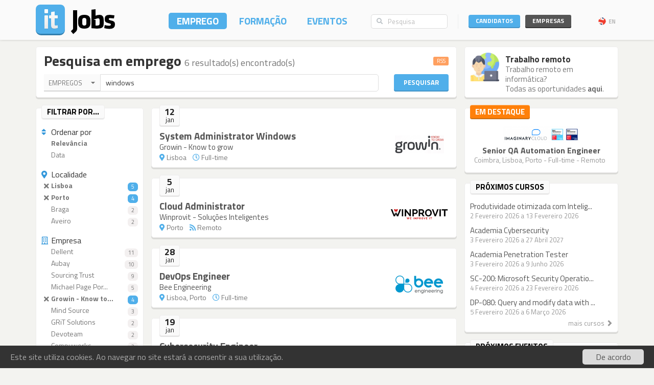

--- FILE ---
content_type: text/html; charset=utf-8
request_url: https://www.itjobs.pt/emprego?location=18%2C14&company=6466%2C2043%2C1508%2C2702&q=windows
body_size: 9507
content:
<!DOCTYPE html>
<html lang="pt">
<head>
	
	<!-- Google tag (gtag.js) -->
<script async src="https://www.googletagmanager.com/gtag/js?id=G-TB699Y65FH" type="88cf7eaef07a334cce4eb715-text/javascript"></script>
<script type="88cf7eaef07a334cce4eb715-text/javascript">
  window.dataLayer = window.dataLayer || [];
  function gtag(){dataLayer.push(arguments);}
  gtag('js', new Date());

  gtag('config', 'G-TB699Y65FH');
</script>
	<title>Empregos - Pesquisa por &#039;windows&#039; em Portugal - ITJobs</title>
	<meta charset="utf-8" />
	<!--<meta http-equiv="X-UA-Compatible" content="IE=EmulateIE9" />-->
	<meta http-equiv="X-UA-Compatible" content="IE=Edge">
	<meta name="viewport" content="width=device-width, initial-scale=1.0, minimum-scale=1.0, maximum-scale=1.0, user-scalable=no">
	<meta name="rating" content="general" />
	<meta name="robots" content="index,follow" />
	<meta http-equiv="Content-Type" content="text/html; charset=utf-8" />
	<meta name="keywords" content="Pesquisa, Empregos, windows" />
<meta name="description" content="Empregos - Pesquisa por &#039;windows&#039; - 6 resultado(s) encontrado(s)" />
<meta name="title" content="Empregos - Pesquisa por &#039;windows&#039; em Portugal" />
<meta name="msvalidate.01" content="913116902DB4125E9E3C90A7131B1845" />
<meta name="google-site-verification" content="JeXHcifitgESJrgLf3dqWWBysS86Ei4kZEgQC9wr8ec" />
    <meta name="language" content="pt" />
	
</script>

    	<link rel="author" href="humans.txt" />
	<link rel="shortcut icon" href="https://static.itjobs.pt/images/favicon.ico" />
	<link rel="apple-touch-icon" sizes="57x57" href="https://static.itjobs.pt/images/apple-touch-icon-57x57.png">
	<link rel="apple-touch-icon" sizes="60x60" href="https://static.itjobs.pt/images/apple-touch-icon-60x60.png">
	<link rel="apple-touch-icon" sizes="72x72" href="https://static.itjobs.pt/images/apple-touch-icon-72x72.png">
	<link rel="apple-touch-icon" sizes="76x76" href="https://static.itjobs.pt/images/apple-touch-icon-76x76.png">
	<link rel="apple-touch-icon" sizes="114x114" href="https://static.itjobs.pt/images/apple-touch-icon-114x114.png">
	<link rel="apple-touch-icon" sizes="120x120" href="https://static.itjobs.pt/images/apple-touch-icon-120x120.png">
	<link rel="apple-touch-icon" sizes="144x144" href="https://static.itjobs.pt/images/apple-touch-icon-144x144.png">
	<link rel="apple-touch-icon" sizes="152x152" href="https://static.itjobs.pt/images/apple-touch-icon-152x152.png">
	<link rel="apple-touch-icon" sizes="180x180" href="https://static.itjobs.pt/images/apple-touch-icon-180x180.png">
	<link rel="icon" type="image/png" href="https://static.itjobs.pt/images/favicon-32x32.png" sizes="32x32">
	<link rel="icon" type="image/png" href="https://static.itjobs.pt/images/android-chrome-192x192.png" sizes="192x192">
	<link rel="icon" type="image/png" href="https://static.itjobs.pt/images/favicon-96x96.png" sizes="96x96">
	<link rel="icon" type="image/png" href="https://static.itjobs.pt/images/favicon-16x16.png" sizes="16x16">
	<link rel="manifest" href="https://www.itjobs.pt/app.webmanifest">
	<meta name="msapplication-TileColor" content="#2d89ef">
	<meta name="msapplication-TileImage" content="https://static.itjobs.pt/images/mstile-144x144.png">
	<meta name="theme-color" content="#ffffff">
	<meta name="application-name" content="ITJobs">
	<meta name="apple-mobile-web-app-title" content="ITJobs">
	<meta name="publisher" content="ITJobs">  

	
	<meta name="referrer" content="origin">
        
    			<link rel="alternate" type="application/rss+xml" title="RSS - Pesquisa por 'backend'" href="https://feeds.itjobs.pt/feed/emprego?company=1307%2C4598%2C1488%2C6807%2C5553&q=backend">	
		
    <!-- Bootstrap core CSS -->
	

	<link rel="stylesheet" href="https://static.itjobs.pt/css/bootstrap.min.css">
	<link rel="stylesheet" href="https://static.itjobs.pt/css/bootstrap-select.css">
	<!--[if !IE 8]><!-->
	<link rel="stylesheet" href="https://static.itjobs.pt/css/semantic-ui.checkbox.min.css">
	<!--<![endif]-->
	<!--link rel="stylesheet" href="https://static.itjobs.pt/css/tokenfield-typeahead.css" type="text/css" rel="stylesheet"-->
    <!--link rel="stylesheet" href="https://static.itjobs.pt/css/bootstrap-tokenfield.css" type="text/css" rel="stylesheet"-->
	<link rel="stylesheet" href="https://static.itjobs.pt/css/datepicker.css">
    <!-- carousel -->
    <link rel="stylesheet" href="https://static.itjobs.pt/css/owl.carousel.css">
    <link rel="stylesheet" href="https://static.itjobs.pt/css/owl.theme.css">
	<!-- ITJobs CSS -->
	<link rel="stylesheet" href="https://static.itjobs.pt/css/frontend.css?btfc=20251110">
	<link rel="stylesheet" href="https://static.itjobs.pt/css/action-pills.css?btfc=20250925">
	<link rel="stylesheet" href="https://static.itjobs.pt/css/company.css?btfc=20250925">

	<!--[if lte IE 9]>
	<link rel="stylesheet" href="https://static.itjobs.pt/css/ie.css?btfc=20150814">
	<![endif]-->

    <!-- HTML5 shim and Respond.js IE8 support of HTML5 elements and media queries -->
    <!--[if lt IE 9]>
      <script src="https://static.itjobs.pt/js/html5shiv.min.js"></script>
      <script src="https://static.itjobs.pt/js/respond.min.js"></script>
    <![endif]-->

    <!-- Font Awesome -->
	<link rel="stylesheet" href="https://static.itjobs.pt/css/font-awesome/css/all.min.css">
	<link rel="stylesheet" href="https://static.itjobs.pt/css/font-awesome/css/v4-shims.min.css">

    <!-- Google Fonts -->
    <link href='https://fonts.googleapis.com/css?family=Titillium+Web:300,400,700,600,600i' rel='stylesheet' type='text/css'>

    <script src="https://code.jquery.com/jquery-1.11.2.min.js" integrity="sha256-Ls0pXSlb7AYs7evhd+VLnWsZ/AqEHcXBeMZUycz/CcA=" crossorigin="anonymous" type="88cf7eaef07a334cce4eb715-text/javascript"></script>
   	<script type="88cf7eaef07a334cce4eb715-text/javascript" src="https://static.itjobs.pt/js/functions.js"></script>

	
	<!-- Begin Cookie Consent plugin by Silktide - http://silktide.com/cookieconsent -->
	<script type="88cf7eaef07a334cce4eb715-text/javascript">
	    window.cookieconsent_options = {"message":"Este site utiliza cookies. Ao navegar no site estará a consentir a sua utilização.","dismiss":"De acordo","link":null,"theme":"https://static.itjobs.pt/css/cookieconsent.css"};
	</script>
		
	<script type="88cf7eaef07a334cce4eb715-text/javascript" src="https://static.itjobs.pt/js/cookieconsent.latest.min.js"></script>
	<!-- End Cookie Consent plugin -->

	
	<!-- Facebook Pixel Code -->
	<script type="88cf7eaef07a334cce4eb715-text/javascript">
	  !function(f,b,e,v,n,t,s)
	  {if(f.fbq)return;n=f.fbq=function(){n.callMethod?
	  n.callMethod.apply(n,arguments):n.queue.push(arguments)};
	  if(!f._fbq)f._fbq=n;n.push=n;n.loaded=!0;n.version='2.0';
	  n.queue=[];t=b.createElement(e);t.async=!0;
	  t.src=v;s=b.getElementsByTagName(e)[0];
	  s.parentNode.insertBefore(t,s)}(window, document,'script',
	  'https://connect.facebook.net/en_US/fbevents.js');
	  fbq('init', '200278504119211');
	  fbq('track', 'PageView');
	</script>
	<noscript><img height="1" width="1" style="display:none"
	  src="https://www.facebook.com/tr?id=200278504119211&ev=PageView&noscript=1"
	/></noscript>
	<!-- End Facebook Pixel Code -->

</head>


<body>

	<!-- Inicio Nav Top -->
	<div class="navbar top navbar-fixed-top">
	
			<!-- Inicio Container -->
			<div class="container">
				
				<!-- Inicio Top-Header -->
				<div class="top-header">

						<!-- Inicio Logo -->
						<a href="https://www.itjobs.pt">
							<div class="navbar-header pull-left">
								<img class="logo" alt="ITJobs - Emprego e Formação em Tecnologias de Informação" title="ITJobs - Emprego e Formação em Tecnologias de Informação" alt="ITJobs - Emprego e Formação em Tecnologias de Informação" src="https://static.itjobs.pt/images/logo.png" />
							</div>
						</a>
						<!-- Fim Logo -->
						
						<!-- off canvas button-->
						<button type="button" aria-label="Navigation" title="Navigation" id="nav-mobile" class="navbar-toggle visible-xs visible-sm pull-right nav-mobile" data-toggle="offcanvas" data-target=".navmenu">
							<i class="fa fa-bars"></i>
						</button>
						
						<!-- Inicio Header-Block-->
						<div class="header-block">
						
					
							<!-- Inicio Login Menu -->
							<div class="login-box pull-right hidden-xs hidden-sm">
								
								
								
									<div class="login-group">
										<!-- Inicio Candidatos -->
										<div class="pull-left candidates-drop">

											<button aria-label="Candidatos" title="Candidatos" class="btn btn-embossed pull-left btn-candidates" id="drop1" data-toggle="dropdown" data-target="#" aria-expanded="false">Candidatos</button>

											<!-- Dropdown Candidatos Inicio -->
											<div class="dropdown-menu login-menu keep_open1" aria-labelledby="drop1">

												<span class="dropup">
													<span class="caret"></span>
													<span class="caret bg-caret"></span>
												</span>

												<div class="c-top">
													<a href="/user/oauth/linkedin?referer=/emprego?location=18%2C14&company=6466%2C2043%2C1508%2C2702&q=windows" class="btn btn-embossed btn-primary btn-wide btn-linkedin"><i class="fa fa-linkedin"></i><span>Entrar com LinkedIn</span></a>
													<div class="or-alt">
														<span>ou</span>
														<hr/>
													</div>
																										<form method="POST" action="/user/login">
														<input type="hidden" name="user[referer]" value="/emprego?location=18%2C14&amp;company=6466%2C2043%2C1508%2C2702&amp;q=windows" id="user_referer" /><input type="hidden" name="user[_csrf_token]" value="efe5259d4cf3e8a51b9b84df3f54d362" id="user__csrf_token" />														<div class="joined">
															<input type="text" name="user[email]" autocomplete="username" class="form-control input-sm" placeholder="Email" id="user_email" />															<input type="password" name="user[password]" autocomplete="current-password" class="form-control input-sm" placeholder="Password" id="user_password" />														</div>
														<button aria-label="Entrar" title="Entrar" class="btn btn-embossed btn-primary btn-wide pull-right">Entrar</button>
														<div class="clearfix"></div>
														<a href="/user/recover" class="grey" title="Esqueceu-se da password?"><span class="password-text">Esqueceu-se da password?</span></a>
													</form>
												</div>

												<div class="register-bottom">
													<a href="/user/register" class="btn btn-embossed btn-primary btn-green btn-wide">Registe-se!</a>
												</div>

											</div>
											<!-- Dropdown Candidatos Fim -->

										</div>
										<!-- Fim Candidatos -->

										<!-- Inicio Company -->
										<div class="pull-left company-drop">

											<button aria-label="Empresas" title="Empresas" class="btn btn-xs pull-left btn-new btn-embossed btn-company" id="drop2" data-toggle="dropdown" data-target="#" aria-expanded="false">Empresas</button>

											<!-- Dropdown Candidatos Inicio -->
											<div class="dropdown-menu login-menu keep_open2" aria-labelledby="drop2">

												<span class="dropup">
													<span class="caret"></span>
													<span class="caret bg-caret"></span>
												</span>

												<div class="c-top">
																										<form method="POST" action="/company/login">
														<input type="hidden" name="referer" id="referer" /><input type="hidden" name="_csrf_token" value="e7228bd0283de2812d5bcab78a8c34ac" id="csrf_token" />														<div class="joined">
															<input type="text" name="email" autocomplete="username" class="form-control input-sm" placeholder="Email" id="email" />															<input type="password" name="password" autocomplete="current-password" class="form-control input-sm" placeholder="Password" id="password" />														</div>
														<button aria-label="Entrar" title="Entrar" class="btn btn-embossed btn-primary btn-wide pull-right">Entrar</button>
														<div class="clearfix"></div>
														<a href="/company/recover" class="grey" title="Esqueceu-se da password?"><span class="password-text">Esqueceu-se da password?</span></a>
													</form>
												</div>

												<div class="register-bottom">
													<a href="/company/register" class="btn btn-embossed btn-primary btn-green btn-wide">Registe-se!</a>
												</div>

											</div>
											<!-- Dropdown Candidatos Fim -->
										</div>
										<!-- Fim Company -->
									</div>
																		<!-- Inicio Bloco Language -->
									<a href="?lang=en_US" title="EN" rel="nofollow"><div class="btn-lang pull-right"><div class="flag pull-left"><img alt="EN" title="EN" src="https://static.itjobs.pt/images/flag_en_US.png"></div>EN</div></a>
									<!-- Fim Bloco Language-->
																										</div>
								<!-- Fim Login Menu -->
							
								<!-- Inicio Search Box -->
								<div class="form-group search-box hidden-xs hidden-sm">
									<form method="POST" action="/pesquisa">
										<div class="input-group">         
											<input type="hidden" name="search_type" value="job">
											<span class="input-group-addon addon-searchbox" id="basic-addon1"><i class="fa fa-search"></i></span>
											<input type="text" class="form-control input-searchbox" placeholder="Pesquisa" name="q">
										</div>
									</form>
								</div>
								<!-- Fim search Box -->

							<!-- Inicio Menu -->
							<nav class="nav-top pull-right hidden-xs">
								<ul class="nav navbar-nav">
									<li class="nav-1 active"><a title="Emprego" href="/emprego">Emprego</a></li>
									<li class="nav-2 "><a title="Formação" href="/formacao">Formação</a></li>
									<li class="nav-3 "><a title="Eventos" href="/eventos">Eventos</a></li>
								</ul>
							</nav>
							<!-- Fim Menu -->
						
						</div>
						<!-- Fim Header-Block-->
				
				</div>
				<!-- Fim Top-Header -->
				
			</div>
			<!-- Fim Container -->
			
		</div>
		<!-- Fim Nav Top -->
							
			<!-- Inicio Wrap -->
			<div class="wrap">
					<!-- Inicio Menutop responsive -->
					<div class="menutop">
						<!-- Inicio Container -->
						<div class="container">
							<div class="form-group search-box">
								<form method="POST" action="/pesquisa">
									<input type="hidden" name="search_type" value="job">
									<div class="input-group">         
										<span class="input-group-btn">
											<button aria-label="Pesquisa" title="Pesquisa" type="submit" class="btn btn-searchbox"><i class="fa fa-search"></i></button>
										</span>
										<input type="text" class="form-control input-searchbox" name="q" placeholder="Pesquisa" id="search-responsive">
									</div>
								</form>
							</div>

							<ul class="nav">
								<li><a title="Emprego" href="/emprego">Empregos</a></li>
								<li><a title="Formação" href="/formacao">Formação</a></li>
								<li class="divider"><a title="Eventos" href="/eventos">Eventos</a></li>
								
																				
							
								<li class="sidebar-title">ENTRAR</li>
								<li><a title="Empresas" href="/company/login">Empresas</a></li>
								<li class="divider"><a title="Candidatos" href="/user/login">Candidatos</a></li>
								
								<li class="sidebar-title">Idioma</li>
								<li><a href="/?lang=en_US">Inglês</a></li>
						
								
							</ul>
						</div>
						<!-- Fim Container -->
					</div>
					<!-- Fim Menutop -->

				<!-- container -->
				<div class="container main-container">
					<!-- Inicio Row -->
   	<div class="row">
   		<!-- Inicio Bloco Conteúdo -->
		<div class="col-xs-12 col-md-9 altered">
			<div class="block srch-title-block">
	
		
		<h1 class="title pull-left">Pesquisa em emprego <small>6 resultado(s) encontrado(s)</small></h1>
	<a href="http://feeds.itjobs.pt/feed/emprego?location=18%2C14&company=6466%2C2043%2C1508%2C2702&q=windows" title="RSS - Pesquisa por 'windows'"><span class="label label-default rss-label pull-right">RSS</span></a>
			
		
		
		<div class="clearfix"></div>
	
	<form action="/pesquisa" method="POST">
		<!-- Search Box Inicio -->
		<div class="row">

			<!-- Col-md-10 Inicio -->
			<div class="col-md-10 col-sm-9">

				<!-- Input-Group -->
				<div class="input-group">
					<!-- select -->
					<select name="search_type" class="srch-picker" style="display: none; opacity: 1; ">
						<option value="job" selected>Empregos</option>
						<option value="course" >Formação</option>
						<option value="event" >Eventos</option>
						<option value="company" >Empresas</option>
					</select>
					<!-- select -->

					<input type="text" name="q" class="form-control" id="typeahead" value="windows" placeholder="..." tabindex="0">
				</div>
				<!-- Input Group -->
			</div>
			<!-- Col-md-10 Fim -->

			<!-- Botão Pesquisar Inicio -->
			<div class="col-md-2 col-sm-3">
				<button type="submit" class="btn btn-srch btn-embossed">Pesquisar</button>
			</div>
			<!-- Botão Pesquisar Fim -->

		</div>
		<!-- Search Box Fim -->
	</form>
		
	
</div>
				
<script type="88cf7eaef07a334cce4eb715-text/javascript">
$(document).ready(function() {

	// select picker
	$('.srch-picker').selectpicker();
	$('.srch-picker').selectpicker('setStyle', 'btn-drp-srch');      


  $(function() {
    function split( val ) {
      return val.split( / \s*/ );
    }
    function extractLast( term ) {
      return split( term ).pop();
    }

    $( "#typeahead" )
      // don't navigate away from the field on tab when selecting an item
      .bind( "keydown", function( event ) {
        if ( event.keyCode === $.ui.keyCode.TAB &&
            $( this ).autocomplete( "instance" ).menu.active ) {
          event.preventDefault();
        }
      })
      .autocomplete({
        source: function( request, response ) {
          $.getJSON( "https://api.itjobs.pt/tags.json", {
            q: extractLast( request.term )
          }, response );
        },
        search: function() {
          // custom minLength
          var term = extractLast( this.value );
          if ( term.length < 2 ) {
            return false;
          }
        },
        focus: function() {
          // prevent value inserted on focus
          return false;
        },
        select: function( event, ui ) {
          var terms = split( this.value );
          // remove the current input
          terms.pop();
          // add the selected item
          terms.push( ui.item.value );
          // add placeholder to get the comma-and-space at the end
          terms.push( "" );
          this.value = terms.join( " " );
          return false;
        }
      });
});

		
});
</script>						
		</div>
		<!-- Fim Bloco Conteúdo -->
		<div class="col-md-3 altered hidden-xs hidden-sm">
			
		
			<div class="block corner">
			<img src="https://static.itjobs.pt/images/icons/m/remote_work.png" class="icon"alt="Trabalho remoto">	
			<div class="content-box">
				<h5 class="nm">Trabalho remoto</h5>
				<div class="text">Trabalho remoto em informática? <br/>Todas as oportunidades <a href="/emprego/remote">aqui</a>.</div>
			</div>
			<div class="clearfix"></div>
		</div>

		
		</div>
   	</div>
<!-- Fim Row -->
    	
		
	<!-- Inicio Row -->
	<div class="row">
			
		<!-- Inicio Bloco Conteúdo -->
		<div class="col-xs-12 col-md-9 altered">
			
			
			<!-- Inicio Row -->
			<div class="row">
				
					
					<div class="col-xs-12 visible-xs-block">
						<div class="filter-mobile mb15x clearfix visible-xs-block">
							<div class="btn btn-embossed btn-primary btn-lg pull-right" data-target="#filters" data-toggle="collapse">
								<span class="pull-left">
									Filtrar <i class="fa fa-caret-down"></i> 
								</span>
								
																
																	<span class="filter-stats pull-right">
									3 Activo(s)									</span>
															</div>
						</div>
					</div>


				<!-- Inicio Filtros -->
				<div class="col-xs-12 col-sm-3  col-md-3 altered">

					<div id="filters" class="hidden-xs visible-sm-block visible-md-block visible-lg-block">

						<!-- Block Inicio -->
						<div class="block sidebar">

							<div class="heading hidden-xs">
								<div class="heading-title">
									<div class="sidebar-text  pull-left">
										Filtrar por...
									</div>
								</div>
							</div>
							
							<div class="sidebar-content">					
							
							<h6 class="filter-h"><i class="fa fa-sort blue"></i>Ordenar por</h6>

							<ul class="list-group filter">
								<li class="list-group-item active"><a href="/emprego?location=18%2C14&company=6466%2C2043%2C1508%2C2702&q=windows&sort=relevance"><div class="empty">&nbsp;</div>Relevância</a></li>
								<li class="list-group-item "><a href="/emprego?location=18%2C14&company=6466%2C2043%2C1508%2C2702&q=windows&sort=date"><div class="empty">&nbsp;</div>Data</a></li>
							</ul>
														
							
							<h6 class="filter-h"><i class="fa fa-map-marker blue"></i>Localidade</h6>

							<ul class="list-group filter">
																										<li class="list-group-item active"><a href="/emprego?location=18&company=6466%2C2043%2C1508%2C2702&q=windows"><div class="empty"><i class="fa fa-times"></i></div>Lisboa<span class="badge active">5</span></a></li>
									
																		
																										<li class="list-group-item active"><a href="/emprego?location=14&company=6466%2C2043%2C1508%2C2702&q=windows"><div class="empty"><i class="fa fa-times"></i></div>Porto<span class="badge active">4</span></a></li>
									
																		
																										<li class="list-group-item "><a href="/emprego?location=18%2C14%2C4&company=6466%2C2043%2C1508%2C2702&q=windows"><div class="empty">&nbsp;</div>Braga<span class="badge ">2</span></a></li>
									
																		
																										<li class="list-group-item "><a href="/emprego?location=18%2C14%2C1&company=6466%2C2043%2C1508%2C2702&q=windows"><div class="empty">&nbsp;</div>Aveiro<span class="badge ">2</span></a></li>
									
																		
																
																	
							</ul>
							
														<h6 class="filter-h"><i class="fa fa-building-o blue"></i>Empresa</h6>

							<ul class="list-group filter">
																										<li class="list-group-item "><a href="/emprego?company=6466,2043,1508,2702,2714&location=18,14&q=windows"><div class="empty">&nbsp;</div>Dellent<span class="badge ">11</span></a></li>
									
									<!-- list colapse open -->
										
																										<li class="list-group-item "><a href="/emprego?company=6466,2043,1508,2702,599&location=18,14&q=windows"><div class="empty">&nbsp;</div>Aubay<span class="badge ">10</span></a></li>
									
									<!-- list colapse open -->
										
																										<li class="list-group-item "><a href="/emprego?company=6466,2043,1508,2702,7528&location=18,14&q=windows"><div class="empty">&nbsp;</div>Sourcing Trust<span class="badge ">9</span></a></li>
									
									<!-- list colapse open -->
										
																										<li class="list-group-item "><a href="/emprego?company=6466,2043,1508,2702,885&location=18,14&q=windows"><div class="empty">&nbsp;</div>Michael Page Por...<span class="badge ">5</span></a></li>
									
									<!-- list colapse open -->
										
																										<li class="list-group-item active"><a href="/emprego?company=6466,2043,1508&location=18,14&q=windows"><div class="empty"><i class="fa fa-times"></i></div>Growin - Know to...<span class="badge active">4</span></a></li>
									
									<!-- list colapse open -->
										
																										<li class="list-group-item "><a href="/emprego?company=6466,2043,1508,2702,875&location=18,14&q=windows"><div class="empty">&nbsp;</div>Mind Source<span class="badge ">3</span></a></li>
									
									<!-- list colapse open -->
										
																										<li class="list-group-item "><a href="/emprego?company=6466,2043,1508,2702,6451&location=18,14&q=windows"><div class="empty">&nbsp;</div>GRiT Solutions<span class="badge ">2</span></a></li>
									
									<!-- list colapse open -->
										
																										<li class="list-group-item "><a href="/emprego?company=6466,2043,1508,2702,1479&location=18,14&q=windows"><div class="empty">&nbsp;</div>Devoteam<span class="badge ">2</span></a></li>
									
									<!-- list colapse open -->
										
																										<li class="list-group-item "><a href="/emprego?company=6466,2043,1508,2702,283&location=18,14&q=windows"><div class="empty">&nbsp;</div>Compuworks<span class="badge ">2</span></a></li>
									
									<!-- list colapse open -->
										
																										<li class="list-group-item "><a href="/emprego?company=6466,2043,1508,2702,995&location=18,14&q=windows"><div class="empty">&nbsp;</div>Integer Consulting<span class="badge ">2</span></a></li>
									
									<!-- list colapse open -->
										
																										<li class="list-group-item "><a href="/emprego?company=6466,2043,1508,2702,2947&location=18,14&q=windows"><div class="empty">&nbsp;</div>Adentis<span class="badge ">2</span></a></li>
									
									<!-- list colapse open -->
										
																										<li class="list-group-item "><a href="/emprego?company=6466,2043,1508,2702,6731&location=18,14&q=windows"><div class="empty">&nbsp;</div>YellowIpe<span class="badge ">1</span></a></li>
									
									<!-- list colapse open -->
										
																										<li class="list-group-item active"><a href="/emprego?company=6466,2043,2702&location=18,14&q=windows"><div class="empty"><i class="fa fa-times"></i></div>Winprovit - Solu...<span class="badge active">1</span></a></li>
									
									<!-- list colapse open -->
										
																										<li class="list-group-item "><a href="/emprego?company=6466,2043,1508,2702,650&location=18,14&q=windows"><div class="empty">&nbsp;</div>Rumos Consulting<span class="badge ">1</span></a></li>
									
									<!-- list colapse open -->
										
																										<li class="list-group-item "><a href="/emprego?company=6466,2043,1508,2702,7328&location=18,14&q=windows"><div class="empty">&nbsp;</div>Daily Spin<span class="badge ">1</span></a></li>
									
									<!-- list colapse open -->
										
																										<li class="list-group-item "><a href="/emprego?company=6466,2043,1508,2702,452&location=18,14&q=windows"><div class="empty">&nbsp;</div>agap2IT<span class="badge ">1</span></a></li>
									
									<!-- list colapse open -->
										
																										<li class="list-group-item "><a href="/emprego?company=6466,2043,1508,2702,1122&location=18,14&q=windows"><div class="empty">&nbsp;</div>Stefanini Portugal<span class="badge ">1</span></a></li>
									
									<!-- list colapse open -->
										
																										<li class="list-group-item "><a href="/emprego?company=6466,2043,1508,2702,4327&location=18,14&q=windows"><div class="empty">&nbsp;</div>Hipoges<span class="badge ">1</span></a></li>
									
									<!-- list colapse open -->
										
																										<li class="list-group-item "><a href="/emprego?company=6466,2043,1508,2702,1167&location=18,14&q=windows"><div class="empty">&nbsp;</div>Critical Manufac...<span class="badge ">1</span></a></li>
									
									<!-- list colapse open -->
										
																										<li class="list-group-item "><a href="/emprego?company=6466,2043,1508,2702,285&location=18,14&q=windows"><div class="empty">&nbsp;</div>DataSmart<span class="badge ">1</span></a></li>
									
									<!-- list colapse open -->
										
																	<!-- list colapse closer -->
																</ul>
														
							
							

														<h6 class="filter-h"><i class="fa fa-rss blue"></i>Remoto</h6>				
							<ul class="list-group filter">
								
																    	<li class="list-group-item "><a href="/emprego?remote=1&location=18,14&q=windows" title="Trabalho remoto"><div class="empty">&nbsp;</div>Trabalho remoto<span class="badge ">1</span></a></li>
								
							</ul>
														

														<h6 class="filter-h"><i class="fa fa-clock-o blue"></i>Horário</h6>				
							<ul class="list-group filter">
																								    	<li class="list-group-item "><a href="/emprego?type=1&location=18%2C14&company=6466%2C2043%2C1508%2C2702&q=windows"><div class="empty">&nbsp;</div>Full-time<span class="badge ">3</span></a></li>
															</ul>
														
							
														<h6 class="filter-h"><i class="fa fa-file-text-o blue"></i>Contrato</h6>

							<ul class="list-group filter">
																										<li class="list-group-item "><a href="/emprego?contract=2&location=18%2C14&company=6466%2C2043%2C1508%2C2702&q=windows"><div class="empty">&nbsp;</div>Contrato sem termo<span class="badge ">4</span></a></li>
																										<li class="list-group-item "><a href="/emprego?contract=1&location=18%2C14&company=6466%2C2043%2C1508%2C2702&q=windows"><div class="empty">&nbsp;</div>Contrato a termo<span class="badge ">1</span></a></li>
															</ul>
							
							
							</div>
						
						</div>
						<!-- Block Fim -->
				</div>
				
				</div>
				<!-- Fim Filtros -->



				<!-- Listing start -->
				<div class="col-xs-12  col-sm-9 col-md-9  altered">
					
					
						
													
														
						<!-- Bloco Diário Inicio -->
						<div class="block borderless">
							
							<!-- Cabeçalho Data Inicio -->
							<div class="heading">
								 <div class="date-box">
									<div class="d-d">12</div>
									<div class="d-m">jan</div>
								</div>
							</div>
							<!-- Cabeçalho Data Fim -->

							<!-- Listagem Diária Inicio -->
							<ul class="list-unstyled listing">
							
																			<li class="first">
																						<div class="responsive-container">
									<div class="img-container">
										<a title="Growin - Know to grow" href="/empresa/growin-know-to-grow"><img alt="Growin - Know to grow" src="https://static.itjobs.pt/images/companies/2e/7ce/2702/logo.png?btfc=1762789340" /></a>									</div>
								</div>
														<div class="list-title"><a class="title" title="System Administrator Windows" href="/oferta/508859/system-administrator-windows">System Administrator Windows</a></div>
							<div class="list-name"><a title="Growin - Know to grow" href="/empresa/growin-know-to-grow">Growin - Know to grow</a></div>
							<div class="list-details">
																	<i class="fa fa-map-marker"></i>&nbsp;Lisboa&nbsp;&nbsp;&nbsp;
																									<i class="fa fa-clock-o"></i>&nbsp;Full-time&nbsp;&nbsp;&nbsp;
																																								&nbsp;
							</div>
						</li>
					
										
					
						
													
																</ul>
									<!-- Listagem Diária Fim -->
								</div>
								<!-- Bloco Diário Fim -->
														
						<!-- Bloco Diário Inicio -->
						<div class="block borderless">
							
							<!-- Cabeçalho Data Inicio -->
							<div class="heading">
								 <div class="date-box">
									<div class="d-d"> 5</div>
									<div class="d-m">jan</div>
								</div>
							</div>
							<!-- Cabeçalho Data Fim -->

							<!-- Listagem Diária Inicio -->
							<ul class="list-unstyled listing">
							
																			<li class="first">
																						<div class="responsive-container">
									<div class="img-container">
										<a title="Winprovit - Soluções Inteligentes" href="/empresa/winprovit-solucoes-inteligentes"><img alt="Winprovit - Soluções Inteligentes" src="https://static.itjobs.pt/images/companies/eb/d6d/1508/logo.png?btfc=1748860956" /></a>									</div>
								</div>
														<div class="list-title"><a class="title" title="Cloud Administrator" href="/oferta/508643/cloud-administrator">Cloud Administrator</a></div>
							<div class="list-name"><a title="Winprovit - Soluções Inteligentes" href="/empresa/winprovit-solucoes-inteligentes">Winprovit - Soluções Inteligentes</a></div>
							<div class="list-details">
																	<i class="fa fa-map-marker"></i>&nbsp;Porto&nbsp;&nbsp;&nbsp;
																																									<i class="fa fa-rss"></i>&nbsp;Remoto&nbsp;&nbsp;&nbsp;
																								&nbsp;
							</div>
						</li>
					
										
					
						
													
																</ul>
									<!-- Listagem Diária Fim -->
								</div>
								<!-- Bloco Diário Fim -->
														
						<!-- Bloco Diário Inicio -->
						<div class="block borderless">
							
							<!-- Cabeçalho Data Inicio -->
							<div class="heading">
								 <div class="date-box">
									<div class="d-d">28</div>
									<div class="d-m">jan</div>
								</div>
							</div>
							<!-- Cabeçalho Data Fim -->

							<!-- Listagem Diária Inicio -->
							<ul class="list-unstyled listing">
							
																			<li class="first">
																						<div class="responsive-container">
									<div class="img-container">
										<a title="Bee Engineering" href="/empresa/bee-engineering"><img alt="Bee Engineering" src="https://static.itjobs.pt/images/companies/d7/9c6/2043/logo.png?btfc=1676482244" /></a>									</div>
								</div>
														<div class="list-title"><a class="title" title="DevOps Engineer" href="/oferta/509442/devops-engineer">DevOps Engineer</a></div>
							<div class="list-name"><a title="Bee Engineering" href="/empresa/bee-engineering">Bee Engineering</a></div>
							<div class="list-details">
																	<i class="fa fa-map-marker"></i>&nbsp;Lisboa, Porto&nbsp;&nbsp;&nbsp;
																									<i class="fa fa-clock-o"></i>&nbsp;Full-time&nbsp;&nbsp;&nbsp;
																																								&nbsp;
							</div>
						</li>
					
										
					
						
													
																</ul>
									<!-- Listagem Diária Fim -->
								</div>
								<!-- Bloco Diário Fim -->
														
						<!-- Bloco Diário Inicio -->
						<div class="block borderless">
							
							<!-- Cabeçalho Data Inicio -->
							<div class="heading">
								 <div class="date-box">
									<div class="d-d">19</div>
									<div class="d-m">jan</div>
								</div>
							</div>
							<!-- Cabeçalho Data Fim -->

							<!-- Listagem Diária Inicio -->
							<ul class="list-unstyled listing">
							
																			<li class="first">
																						<div class="responsive-container">
									<div class="img-container">
										<a title="Growin - Know to grow" href="/empresa/growin-know-to-grow"><img alt="Growin - Know to grow" src="https://static.itjobs.pt/images/companies/2e/7ce/2702/logo.png?btfc=1762789340" /></a>									</div>
								</div>
														<div class="list-title"><a class="title" title="Cybersecurity Engineer" href="/oferta/509180/cybersecurity-engineer">Cybersecurity Engineer</a></div>
							<div class="list-name"><a title="Growin - Know to grow" href="/empresa/growin-know-to-grow">Growin - Know to grow</a></div>
							<div class="list-details">
																	<i class="fa fa-map-marker"></i>&nbsp;Aveiro, Braga, Lisboa, Porto&nbsp;&nbsp;&nbsp;
																																																&nbsp;
							</div>
						</li>
					
										
					
						
													
																</ul>
									<!-- Listagem Diária Fim -->
								</div>
								<!-- Bloco Diário Fim -->
														
						<!-- Bloco Diário Inicio -->
						<div class="block borderless">
							
							<!-- Cabeçalho Data Inicio -->
							<div class="heading">
								 <div class="date-box">
									<div class="d-d">16</div>
									<div class="d-m">jan</div>
								</div>
							</div>
							<!-- Cabeçalho Data Fim -->

							<!-- Listagem Diária Inicio -->
							<ul class="list-unstyled listing">
							
																			<li class="first">
																						<div class="responsive-container">
									<div class="img-container">
										<a title="Growin - Know to grow" href="/empresa/growin-know-to-grow"><img alt="Growin - Know to grow" src="https://static.itjobs.pt/images/companies/2e/7ce/2702/logo.png?btfc=1762789340" /></a>									</div>
								</div>
														<div class="list-title"><a class="title" title="Cloud Engineer" href="/oferta/509099/cloud-engineer">Cloud Engineer</a></div>
							<div class="list-name"><a title="Growin - Know to grow" href="/empresa/growin-know-to-grow">Growin - Know to grow</a></div>
							<div class="list-details">
																	<i class="fa fa-map-marker"></i>&nbsp;Aveiro, Braga, Lisboa, Porto&nbsp;&nbsp;&nbsp;
																									<i class="fa fa-clock-o"></i>&nbsp;Full-time&nbsp;&nbsp;&nbsp;
																																								&nbsp;
							</div>
						</li>
					
										
					
						
													
																</ul>
									<!-- Listagem Diária Fim -->
								</div>
								<!-- Bloco Diário Fim -->
														
						<!-- Bloco Diário Inicio -->
						<div class="block borderless">
							
							<!-- Cabeçalho Data Inicio -->
							<div class="heading">
								 <div class="date-box">
									<div class="d-d"> 5</div>
									<div class="d-m">jan</div>
								</div>
							</div>
							<!-- Cabeçalho Data Fim -->

							<!-- Listagem Diária Inicio -->
							<ul class="list-unstyled listing">
							
																			<li class="first">
																						<div class="responsive-container">
									<div class="img-container">
										<a title="Growin - Know to grow" href="/empresa/growin-know-to-grow"><img alt="Growin - Know to grow" src="https://static.itjobs.pt/images/companies/2e/7ce/2702/logo.png?btfc=1762789340" /></a>									</div>
								</div>
														<div class="list-title"><a class="title" title="IT Support Specialist" href="/oferta/508551/it-support-specialist">IT Support Specialist</a></div>
							<div class="list-name"><a title="Growin - Know to grow" href="/empresa/growin-know-to-grow">Growin - Know to grow</a></div>
							<div class="list-details">
																	<i class="fa fa-map-marker"></i>&nbsp;Lisboa&nbsp;&nbsp;&nbsp;
																																																&nbsp;
							</div>
						</li>
					
										
					
					
						</ul>
						<!-- Listagem Diária Fim -->
					</div>
					<!-- Listing end -->
										
					<div class="pagination-container"><ul class="pagination"></ul></div>

				</div>
				<!-- Listing Fim -->

				
				
			</div>
			<!-- Fim Row -->
			
		</div>
		<!-- Fim Bloco Conteúdo -->
		
		<!-- Inicio Bloco Sidebar -->
		<div class="col-xs-12 col-sm-12 col-md-3 altered">
			<div class="row">
							
									<div class="col-xs-12 col-sm-12 col-md-12">
	<div class="block sidebar promoted">
		<div class="heading">
			<div class="heading-title">
				<div class="sidebar-text  pull-left">
					 Em destaque				</div>
			</div>
		</div>
		<div class="sidebar-content">
			<ul class="list-unstyled item-list text-center nm">
				<li>
					<a href="/oferta/509325/senior-qa-automation-engineer" title="Senior QA Automation Engineer"><img alt="Senior QA Automation Engineer" title="Senior QA Automation Engineer" src="https://static.itjobs.pt/images/companies/35/1b3/1552/logo.png"></a>
					<div class="title"><a class="title" title="Senior QA Automation Engineer" href="/oferta/509325/senior-qa-automation-engineer">Senior QA Automation Engineer</a></div>
		  			<div class="details">
				Coimbra, Lisboa, Porto - Full-time - Remoto					&nbsp;
					</div>

				</li>
			</ul>
		</div>
	</div>
</div>
				
				<!-- related courses start -->
	
<!-- latest courses start -->
<div class="col-xs-12 col-sm-12 col-md-12">
	<div class="block sidebar">
		 <div class="heading">
			 <div class="heading-title">
				 <div class="sidebar-text  pull-left">Próximos cursos</div>
			 </div>
		</div>
 
		<div class="sidebar-content">
			<div class="row">
				<ul class="list-unstyled item-list">
							
			  		<li class="col-md-12 col-sm-4 col-xs-12">
						<div class="title"><a class="title" title="Produtividade otimizada com Inteligência Artificial" href="/curso/7353/produtividade-otimizada-com-inteligencia-artificial">Produtividade otimizada com Intelig...</a></div>
			  			<div class="details"> 2 Fevereiro 2026  a 13 Fevereiro 2026 </div>
			  		</li>
			  				
			  		<li class="col-md-12 col-sm-4 col-xs-12">
						<div class="title"><a class="title" title="Academia Cybersecurity" href="/curso/7345/academia-cybersecurity">Academia Cybersecurity</a></div>
			  			<div class="details"> 3 Fevereiro 2026  a 27 Abril 2027 </div>
			  		</li>
			  				
			  		<li class="col-md-12 col-sm-4 col-xs-12">
						<div class="title"><a class="title" title="Academia Penetration Tester" href="/curso/7346/academia-penetration-tester">Academia Penetration Tester</a></div>
			  			<div class="details"> 3 Fevereiro 2026  a  9 Junho 2026 </div>
			  		</li>
			  				
			  		<li class="col-md-12 col-sm-4 col-xs-12">
						<div class="title"><a class="title" title="SC-200: Microsoft Security Operations Analyst" href="/curso/7426/sc-200-microsoft-security-operations-analyst">SC-200: Microsoft Security Operatio...</a></div>
			  			<div class="details"> 4 Fevereiro 2026  a 23 Fevereiro 2026 </div>
			  		</li>
			  				
			  		<li class="col-md-12 col-sm-4 col-xs-12">
						<div class="title"><a class="title" title="DP-080: Query and modify data with Transact-SQL" href="/curso/7434/dp-080-query-and-modify-data-with-transact-sql">DP-080: Query and modify data with ...</a></div>
			  			<div class="details"> 5 Fevereiro 2026  a  6 Março 2026 </div>
			  		</li>
			  				</ul>
			</div>
		  <a href="/formacao" title="mais cursos"><div class="related-more pull-right">mais cursos <span class="glyphicon glyphicon-chevron-right"></span></div></a>
		  <div class="clearfix"></div>
		</div>
	</div>
</div>
<!-- latest courses end -->

<!-- related courses end -->

				<!-- related events start -->
	
<!-- latest events start -->
<div class="col-xs-12 col-sm-12 col-md-12">
	<div class="block sidebar">
		 <div class="heading">
			 <div class="heading-title">
				 <div class="sidebar-text  pull-left">Próximos eventos</div>
			 </div>
		</div>
 		<div class="sidebar-content">
 			<div class="row">
				<ul class="list-unstyled item-list">
												<li class="col-md-12 col-sm-4 col-xs-12">
						<div class="title"><a class="title" title="PL @ LX Ε - Epsilon" href="/evento/1323/pl-lx-epsilon">PL @ LX Ε - Epsilon</a></div>
						<div class="details"> 3 Fevereiro 2026   - Lisboa</div>
					</li>
			  									<li class="col-md-12 col-sm-4 col-xs-12">
						<div class="title"><a class="title" title="AIces 2026" href="/evento/1322/aices-2026">AIces 2026</a></div>
						<div class="details">30 Março 2026  a  2 Abril 2026  - Porto</div>
					</li>
			  									<li class="col-md-12 col-sm-4 col-xs-12">
						<div class="title"><a class="title" title="Global Azure 2026" href="/evento/1317/global-azure-2026">Global Azure 2026</a></div>
						<div class="details">18 Abril 2026   - Lisboa</div>
					</li>
			  									<li class="col-md-12 col-sm-4 col-xs-12">
						<div class="title"><a class="title" title="Leadership Ateliers Lisboa" href="/evento/1321/leadership-ateliers-lisboa">Leadership Ateliers Lisboa</a></div>
						<div class="details">22 Abril 2026  a 23 Abril 2026  - Lisboa</div>
					</li>
			  									<li class="col-md-12 col-sm-4 col-xs-12">
						<div class="title"><a class="title" title="Data Makers Fest 2026" href="/evento/1318/data-makers-fest-2026">Data Makers Fest 2026</a></div>
						<div class="details"> 4 Maio 2026  a  6 Maio 2026  - Porto</div>
					</li>
			  				</ul>
			</div>
		  <a href="/eventos" title="mais eventos"><div class="related-more pull-right">mais eventos <span class="glyphicon glyphicon-chevron-right"></span></div></a>
		  <div class="clearfix"></div>
		</div>
	</div>
</div>
<!-- latest events end -->

<!-- related events end -->
			</div>
		</div>
		<!-- Fim Bloco Sidebar -->
	</div>
	<!-- Fim Row -->

<script type="88cf7eaef07a334cce4eb715-text/javascript">
$(document).ready(function() {
	// filter collapse
	$( "li.more" ).on( "click", function() {
		$(this).fadeOut( 500, function() {});
		$(this).prev(".show-more").slideDown( 700, function() {});
	});	
});
</script>				</div>
				<!-- container -->

			</div>
			<!-- Fim Wrap -->

			<footer>
				<div class="container">
					<div class="pull-left">
						<div class="footer-nav">
							<ul class="list-inline">
								<li><a title="Contacto" href="/contacto">Contacto</a></li>
								<!--<li><a title="Mobile" href="/mobile">Mobile</a></li>-->
								<li><a title="Notícias" href="/noticias">Notícias</a></li>
																<li><a title="Parceiros" href="/parceiros">Parceiros</a></li>
																<li><a title="Blog" href="/blog">Blog</a></li>
								<li><a title="API" href="/api">API</a></li>
								<li><a title="Termos e Condições" href="/termos_condicoes">Termos e Condições</a></li>
								<li><a title="Política de Privacidade" href="/privacidade">Política de Privacidade</a></li>
							</ul>
							<ul class="list-inline">
																								<li><a href="https://www.itjobs.es">España</a></li>
															</ul>
						</div>
						<div class="copyright">Copyright © 2026 <a href="http://www.redmaze.com" title="Red Maze">Red Maze</a>. Todos os direitos reservados</div>
					</div>
					<div class="pull-right">
						<div class="social-footer">
							<a href="https://www.facebook.com/itjobs.pt/" title="Facebook" class="fa-stack">
								<i class="fa fa-circle fa-stack-2x"></i>
								<i class="fa fa-facebook fa-stack-1x fa-inverse"></i>
							</a>

							<a href="https://www.linkedin.com/company/itjobs-portugal/" title="LinkedIn" class="fa-stack">
								<i class="fa fa-circle fa-stack-2x"></i>
								<i class="fa fa-linkedin fa-stack-1x fa-inverse"></i>
							</a>

							<a href="https://twitter.com/itjobs_pt" title="Twitter" class="fa-stack">
								<i class="fa fa-circle fa-stack-2x"></i>
								<i class="fa fa-twitter fa-stack-1x fa-inverse"></i>
							</a>
							<!--
							<a href="https://plus.google.com/116032357372496534001" title="Google+" class="fa-stack">
								<i class="fa fa-circle fa-stack-2x"></i>
								<i class="fa fa-google-plus fa-stack-1x fa-inverse"></i>
							</a>
							-->
						</div>
					</div>
				</div>
			</footer>
			

		    <!-- JS -->
			<script src="https://code.jquery.com/ui/1.11.4/jquery-ui.min.js" integrity="sha256-xNjb53/rY+WmG+4L6tTl9m6PpqknWZvRt0rO1SRnJzw=" crossorigin="anonymous" type="88cf7eaef07a334cce4eb715-text/javascript"></script>
		    <script type="88cf7eaef07a334cce4eb715-text/javascript" src="https://static.itjobs.pt/js/bootstrap.min.js"></script>
		    <script type="88cf7eaef07a334cce4eb715-text/javascript" src="https://static.itjobs.pt/js/bootstrap-select.js"></script>
		    <script type="88cf7eaef07a334cce4eb715-text/javascript" src="https://static.itjobs.pt/js/moment-with-langs.js"></script>
			<script type="88cf7eaef07a334cce4eb715-text/javascript" src="https://static.itjobs.pt/js/semantic-ui.checkbox.min.js"></script>

			<script type="88cf7eaef07a334cce4eb715-text/javascript" src="https://static.itjobs.pt/js/scrollspy.js" charset="UTF-8"></script>   
			<script type="88cf7eaef07a334cce4eb715-text/javascript" src="https://static.itjobs.pt/js/affix.js" charset="UTF-8"></script>   

			<!-- date picker -->
			<script type="88cf7eaef07a334cce4eb715-text/javascript" src="https://static.itjobs.pt/js/bootstrap-datepicker.js"></script>
			<script type="88cf7eaef07a334cce4eb715-text/javascript" src="https://static.itjobs.pt/js/locales/bootstrap-datepicker.pt.js" charset="UTF-8"></script>
			<script type="88cf7eaef07a334cce4eb715-text/javascript" src="https://static.itjobs.pt/js/locales/bootstrap-datepicker.es.js" charset="UTF-8"></script>

			<!-- carousel -->
			<script type="88cf7eaef07a334cce4eb715-text/javascript" src="https://static.itjobs.pt/js/owl.carousel.js"></script>

			<!-- placeholders for ie -->			
			<script type="88cf7eaef07a334cce4eb715-text/javascript" src="https://static.itjobs.pt/js/jquery.html5-placeholder-shim.js"></script>


			<script type="88cf7eaef07a334cce4eb715-text/javascript">
				$(document).ready(function() {
					// responsive menu
					$('#nav-mobile').on('click', function () {
						$('.menutop').toggleClass('active');
						$("html, body").animate({ scrollTop: 0 }, "fast");
					});
					
					// Permitir o placeholder funcionar dentro de dropdown
					$('.login-box').on('shown.bs.dropdown', function () {
					$.placeholder.shim();
					})
					
					$(document).on('click', '.dropdown-menu', function (e) {
						$(this).hasClass('keep_open1') && e.stopPropagation(); // This replace if conditional.
						$(this).hasClass('keep_open2') && e.stopPropagation(); // This replace if conditional.
					});
					
					// Focus state for append/prepend inputs
					$('.input-group').on('focus', '.form-control', function () {
						$(this).closest('.input-group, .form-group').addClass('focus');
					}).on('blur', '.form-control', function () {
						$(this).closest('.input-group, .form-group').removeClass('focus');
					});

					// Add bottom-border to the first input
					$('.joined').on('focus', '.form-control:nth-child(2)', function () {
						$('.form-control:nth-child(1)').addClass('focus');
					}).on('blur', '.form-control', function () {
						$('.form-control:nth-child(1)').removeClass('focus');
					});
					
				});
			</script>

  <script src="/cdn-cgi/scripts/7d0fa10a/cloudflare-static/rocket-loader.min.js" data-cf-settings="88cf7eaef07a334cce4eb715-|49" defer></script><script defer src="https://static.cloudflareinsights.com/beacon.min.js/vcd15cbe7772f49c399c6a5babf22c1241717689176015" integrity="sha512-ZpsOmlRQV6y907TI0dKBHq9Md29nnaEIPlkf84rnaERnq6zvWvPUqr2ft8M1aS28oN72PdrCzSjY4U6VaAw1EQ==" data-cf-beacon='{"version":"2024.11.0","token":"d868578f126d4b41ac5599ba627e6508","server_timing":{"name":{"cfCacheStatus":true,"cfEdge":true,"cfExtPri":true,"cfL4":true,"cfOrigin":true,"cfSpeedBrain":true},"location_startswith":null}}' crossorigin="anonymous"></script>
</body>
</html>